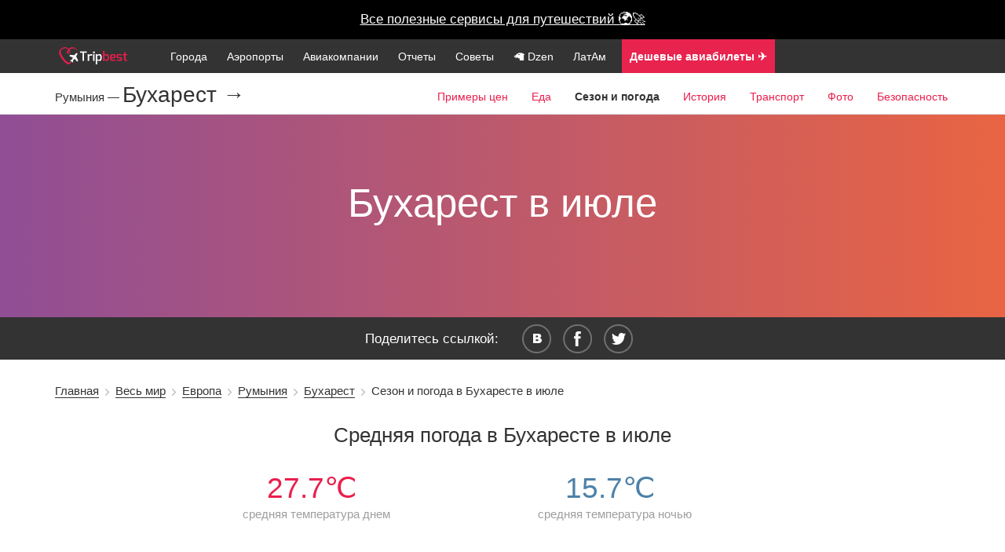

--- FILE ---
content_type: text/html; charset=UTF-8
request_url: https://www.tripbest.ru/world/europe/romania/bucharest/weather-in-july_buh.php
body_size: 16973
content:

<!--

-->

<!DOCTYPE html>
<html lang="en">

    <head>
        <meta charset="utf-8">
        <meta http-equiv="X-UA-Compatible" content="IE=edge">


        <meta name="apple-itunes-app" content="app-id=1317534997">

        <meta name="viewport" content="width=device-width, initial-scale=1">
            <title>Погода и особенности сезона в Бухаресте в июле</title>
    <meta name="description" content="Погода и особенности сезона (высокий или низкий и такие как влажность, сухость, дождливость), советы что из одежды надеть, время заката и рассвета и взять с собой при поездке в Бухаресте в июле">
    <meta name="keywords" content="сезон июль в Бухаресте, погода июль Бухарест, Бухарест погода, высокий ли сезон в Бухаресте в июле, туристический сезон, климат Бухареста июле, закат, рассвет, низкий сезон, сезон шопинга и сезон дождей в Бухаресте">
    <meta property="og:title" content="Погода и особенности сезона в Бухаресте в июле"/>
    <meta property="og:site_name" content="Путешествия по миру с www.tripbest.ru"/>
    <meta property="og:description" content="Погода и особенности сезона (высокий или низкий и такие как влажность, сухость, дождливость), советы что из одежды надеть, время заката и рассвета и взять с собой при поездке в Бухаресте в июле" />
    <meta property="og:type" content="website" />
    <meta property="og:image" content="/img/backgrounds/bucharest.jpg" />
    <meta property="og:url" content="http://www.tripbest.ru/world/europe/romania/bucharest/weather-in-july_buh.php" />

    <meta name="twitter:card" content="summary_large_image" />
    <meta name="twitter:description" content="Страны и города, аэропорты и авиакомпании, планирование отдыха и бюджета путешествий." />
    <meta name="twitter:title" content="Честно про путешествия" />
    <meta name="twitter:image" content="http://www.tripbest.ru/img/main1.jpg" />

            <link rel="dns-prefetch" href="//ajax.googleapis.com">
        <!--<meta name="viewport" content="width=device-width, initial-scale=1">-->
    <meta name="author" content="Путешествия по миру с www.tripbest.ru">
    <link rel="canonical" href="http://www.tripbest.ru/world/europe/romania/bucharest/weather-in-july_buh.php" />
    <link rel="shortcut icon" href="/favicon.ico" type="image/x-icon">
    <link rel="icon" href="/favicon.ico" type="image/x-icon">
        <!-- Yandex.Metrika counter --><script type="text/javascript"> (function (d, w, c) { (w[c] = w[c] || []).push(function() { try { w.yaCounter27211718 = new Ya.Metrika({ id:27211718, clickmap:true, trackLinks:true, accurateTrackBounce:true, webvisor:true }); } catch(e) { } }); var n = d.getElementsByTagName("script")[0], s = d.createElement("script"), f = function () { n.parentNode.insertBefore(s, n); }; s.type = "text/javascript"; s.async = true; s.src = "https://mc.yandex.ru/metrika/watch.js"; if (w.opera == "[object Opera]") { d.addEventListener("DOMContentLoaded", f, false); } else { f(); } })(document, window, "yandex_metrika_callbacks");</script><noscript><div><img src="https://mc.yandex.ru/watch/27211718" style="position:absolute; left:-9999px;" alt="" /></div></noscript><!-- /Yandex.Metrika counter -->
    	<script>
        (function(i,s,o,g,r,a,m){i['GoogleAnalyticsObject']=r;i[r]=i[r]||function(){
            (i[r].q=i[r].q||[]).push(arguments)},i[r].l=1*new Date();a=s.createElement(o),
            m=s.getElementsByTagName(o)[0];a.async=1;a.src=g;m.parentNode.insertBefore(a,m)
        })(window,document,'script','//www.google-analytics.com/analytics.js','ga');
        ga('create', 'UA-11263159-10', 'auto');
        ga('send', 'pageview');
        setTimeout("ga('send', 'event', 'Non-Bounce', '20_seconds')", 20000);
    </script>
	        <link rel="stylesheet" type="text/css" href="/css/min/full-a8683ba4bb.min.css" />

<link rel="stylesheet" href="/css/lightbox.min.css?v2">


    <style>
        @font-face {
            font-family: 'Metronic';
            src: url("/css/font/metronic_pro_regular.otf");
            font-weight: 400;
        }
        @font-face {
            font-family: 'Metronic';
            src: url("/css/font/metronic_pro_light.otf");
            font-weight: 300;
        }
        @font-face {
            font-family: 'Metronic';
            src: url("/css/font/metronic_pro_semibold.otf");
            font-weight: 600;
        }

        body {
            font-family: 'Metronic', sans-serif;
        }

        html {
            text-rendering: optimizeLegibility !important;
            -webkit-font-smoothing: antialiased !important;
        }
    </style>

    <style>

        @media only screen and (max-width: 700px) {
            .review .swp-gallery a {
                width: 90% !important;
            }
        }

        #new-citynav {
            margin-top: -1px;
        }
        .menu-new, .menu-new li {
            padding-left: 0;
        }
        .menu-new li.menu-logo a {
            padding: 0 20px 0 0;
        }
        .mn-icon img {
            top: -5px;
            position: relative;
        }
        .mn-icon a span {
            font-size: 0.8em;
            display: none;
        }

        .menu-nav {
            position: relative;
        }
        .mn-icon-youtube, .mn-icon-insta {
            position: absolute;
            right: 0;
            top: 5px;
        }
        .mn-icon-insta {
            right: 35px;
        }
        @media only screen and (max-width: 767px) {
            .mn-icon a span {
                display: inline;
            }
            .mn-icon-youtube, .mn-icon-insta {
                position: relative;
                top: 0;
                right: 0;
            }
            .mn-icon img {
                top: -3px;
            }
        }

        .md-centered {
            text-align: center;
        }
        .md-right {
            text-align: right;
        }
        .md-left {
            text-align: left;
        }
        .counter {
            text-align: center;
            font-size: 2.2em;
            color: #ea1e4b;
        }
        .counter-desc {
            text-align: center;
            margin: 0 0 2em 0;
            color: #9e9e9e;
            font-size: 0.9em;
        }
        .counter-in-desc {
            position: absolute;
            color: #9e9e9e;
            font-size: 0.5em;
            font-weight: 300;
        }
        #city-pattern, .bg-pattern {
            background-color: rgba(231, 233, 237, 0.4);
            border-radius: 8px;
        }
        .min-link-app:hover a {
            text-decoration: underline;
            color: #fff !important;
        }
        .min-link-app:hover li  {
            color: #fff !important;
        }
        .min-link-app {
            background: #e8234e;
        }

        .min-link-useful span {
            font-size: 1.1em !important;
            /*margin-top: -3px;*/
            /*position: relative;*/
            /*top: -3px;*/
            display: inline !important;
        }
        .min-link-useful {
            margin-left: 5px;
        }
    </style>
</head>
<body>

    <style>
        .vacation-finder {
            background: black !important;
            height: 50px;
        }
        .vacation-finder a {
            color: #fff;
            background: black !important;
            line-height: 50px;
            height: 50px;
        }
    </style>


    <div class="vacation-finder"><a target="_blank" class="vacation-finder-link" href="/useful/">Все полезные сервисы для путешествий 🌍🚀</a>

<!---->
<!--<div class="vacation-finder"><a target="_blank" class="vacation-finder-link" href="https://destralegal.tp.st/d6HpWtYC">&hearts; Ваш личный онлайн-юрист, чтобы вернуть деньги &hearts;</a>-->


<!--    <div class="vacation-finder"><a target="_blank" class="vacation-finder-link" href="https://cherehapa.tp.st/9eYkm1Do">&hearts; Самая дешевая страховка для путешествий &hearts;</a>-->
<!--        <div class="vacation-desc">Натуральные камни, серебро/золото</div>-->
<!--        <span id="vacation-close">X</span>-->
    </div>

<div class="main-menu-new">
    <div class="container menu-nav">
        <ul class="menu-new">
            <li class="prehamburger">
                <div class="hamburger">
                    <span class="hamburger__top-bun"></span>
                    <span class="hamburger__bottom-bun"></span>
                </div>
            </li>
            <li class="menu-logo">
                                <a href="/"><img height="22" src="/img/logo.png" alt="Сайт о путешествиях"></a>
                            </li>
            <li class="mn-link"><a href="/world/">Города</a></li>
            <li class="mn-link"><a href="/airports/">Аэропорты</a></li>
            <li class="mn-link"><a href="/airlines/">Авиакомпании</a></li>
            <li class="mn-link"><a href="/travel-stories/">Отчеты</a></li>
            <li class="mn-link"><a href="/how-to-self-travel/">Советы</a></li>
            <li class="mn-link"><a target="_blank" href="https://dzen.ru/turnpointhistory">🦙  Dzen</a></li>
            <li class="mn-link"><a href="/latam/">ЛатАм</a></li>
            <li class="mn-link min-link-useful  min-link-app"><a target="_blank" href="https://aviasales.tp.st/Cxe00NBa"><b>Дешевые авиабилеты ✈️</b></a></li>
            <li class="mn-link min-link-useful  min-link-app" style="background: #1F49F1"><a target="_blank" href="/useful/"><b>Экономить️ на путешествиях</b></a></li>
            

                                  
                    </ul>
    </div>
</div>







<div class="wrapper">
<header>


<div id="top-fixed">
    <div id="header-wrap">

        <div id="cd-nav-wrap">
            <div id="logo">
                <a href="/"><img width="170" height="43" src="/img/logo.png" alt="Сайт о путешествиях" /></a>            </div>
        <div id="cd-nav">
            
            <div id="totop">Наверх</div>
            <div id="pre-main-menu" class="">
                <div id="main-menu" class="open-overlay">
                    <div class="toggle">
                        <span>Меню</span>
                        <div class="a"></div>
                        <div class="b"></div>
                        <div class="c"></div>
                    </div>
                </div>
            </div>
        </div>
        </div>
            </div>

</div>
<div id="cont"></div>
    
        <style>
            .topbg, .topbgInner {
                color: #333;
            }
            .topbg h1, .topbgInner h1 {
                font-size: 3em;
                font-weight: 300;
                margin: 1.5em 0 1em;
            }
            .new-citynav-menu-item .current {
                font-weight: bold;
            }
            .season-color {
                background: #e96443;  /* fallback for old browsers */
                background: -webkit-linear-gradient(to right, #904e95, #e96443);  /* Chrome 10-25, Safari 5.1-6 */
                background: linear-gradient(to right, #904e95, #e96443); /* W3C, IE 10+/ Edge, Firefox 16+, Chrome 26+, Opera 12+, Safari 7+ */


            }
            .topbgInner h1 {
                margin: 0;
                color: #fff;
                padding: 2.2em 0;
            }
            @media only screen and (max-width: 767px)
            {
                .top-bg-text {
                    margin-top: -2.2em;
                }
            }
        </style>
            <style>
        .new-citynav-menu-item {
            background: #fff; color: #ea1e4b; padding: 0 3px;font-size:1.1em;
        }
        .new-citynav-menu-item a {
            color: #ea1e4b !important;
        }
        .new-citynav-title-country {
            font-size: 15px !important;
            margin-top: 15px !important;
        }
        @media only screen and (max-width: 700px) {
            .new-citynav-title-country {
                margin-top: 0px !important;
            }
        }
    </style>
    <nav id="new-citynav" class="js no-touch svg no-ie7 no-ie8 css-sticky sticky absolute-sticky">
        <div class="new-citynav-wrapper">

            <div class="new-citynav-background"></div>

            <div class="container">
                <div class="new-citynav-content">

                    <div class="new-citynav-title new-citynav-title-country">
                        <a href="http://www.tripbest.ru/./world/europe/romania/" class="new-citynav-title-logo">Румыния&nbsp;&mdash;&nbsp;</a>
                    </div>


                    <div class="new-citynav-title">
                        <a href="http://www.tripbest.ru/./world/europe/romania/bucharest/" class="new-citynav-title-logo">Бухарест &rarr;</a>
                    </div>


                    <div class="new-citynav-menu">
                        <a href="#new-citynav-menustate" class="new-citynav-mens-anchor new-citynav-mens-anchor-open" id="new-citynav-menustate-open">
                            <span class="new-citynav-mens-anchor-label">Открыть меню</span>
                        </a>
                        <a href="#" class="new-citynav-mens-anchor new-citynav-mens-anchor-close" id="new-citynav-menustate-close">
                            <span class="new-citynav-mens-anchor-label">Закрыть меню</span>
                        </a>

                        <div class="new-citynav-menu-tray menu-tray-float">
                            <ul class="new-citynav-menu-items">


                                
                                    <li class="new-citynav-menu-item">
                                                                                    <a href="http://www.tripbest.ru/./world/europe/romania/bucharest/prices_buh.php" class="new-citynav-menu-link">Примеры цен</a>
                                                                            </li>

                                
                                    <li class="new-citynav-menu-item">
                                                                                    <a href="http://www.tripbest.ru/./world/europe/romania/bucharest/food-prices_buh.php" class="new-citynav-menu-link">Еда</a>
                                                                            </li>

                                
                                    <li class="new-citynav-menu-item">
                                                                                    <span class="new-citynav-menu-link current">Сезон и погода</span>
                                                                            </li>

                                
                                    <li class="new-citynav-menu-item">
                                                                                    <a href="http://www.tripbest.ru/./world/europe/romania/bucharest/history_buh.php" class="new-citynav-menu-link">История</a>
                                                                            </li>

                                
                                    <li class="new-citynav-menu-item">
                                                                                    <a href="http://www.tripbest.ru/./world/europe/romania/bucharest/transport_buh.php" class="new-citynav-menu-link">Транспорт</a>
                                                                            </li>

                                
                                    <li class="new-citynav-menu-item">
                                                                                    <a href="http://www.tripbest.ru/./world/europe/romania/bucharest/photos_buh.php" class="new-citynav-menu-link">Фото</a>
                                                                            </li>

                                
                                    <li class="new-citynav-menu-item">
                                                                                    <a href="http://www.tripbest.ru/./world/europe/romania/bucharest/safeness_buh.php" class="new-citynav-menu-link">Безопасность</a>
                                                                            </li>

                                
                            </ul>
                        </div>

                        <div class="new-citynav-actions new-citynav-actions-center">
                            <div class="new-citynav-action new-citynav-action-mens" aria-hidden="true">
                                <label for="new-citynav-menustate" class="new-citynav-mens">
                                    <span class="new-citynav-mens-chevron"></span>
                                </label>
                            </div>
                                                    </div>

                    </div>
                </div>
            </div>
        </div>
    </nav>
    
        <div class="topbgInner season-color">
        <div class="top-bg-text">
            <h1>Бухарест в июле</h1>
                        </div>
        </div>
        <script language="javascript" src="/js/Chart.min.js"></script>
        </header>
        <div id="social-new">
    <div id="socialTitle">Поделитесь ссылкой:</div>

    <ul class="share">
        <li><a id="vk" rel="nofollow" title="Поделиться во вконтакте" onclick="Share.vkontakte('http://www.tripbest.ru/world/europe/romania/bucharest/weather-in-july_buh.php','Бухарест в июле &mdash; погода по месяцам и сезоны, когда лучше ехать в Бухаресте | #tripbest','http://www.tripbest.ru/img/main1.jpg','Например, температура вечером в июле &mdash; bucharest')">&nbsp;</a></li>
        <li><a id="fb" rel="nofollow" title="Поделиться в фейсбуке" onclick="Share.facebook('http://www.tripbest.ru/world/europe/romania/bucharest/weather-in-july_buh.php','Бухарест в июле &mdash; погода по месяцам и сезоны, когда лучше ехать в Бухаресте | #tripbest','http://www.tripbest.ru/img/main1.jpg','Например, температура вечером в июле &mdash; bucharest')">&nbsp;</a></li>
        <li><a id="tw" rel="nofollow" title="Поделиться в твитере" onclick="Share.twitter('http://www.tripbest.ru/world/europe/romania/bucharest/weather-in-july_buh.php','Бухарест в июле &mdash; погода по месяцам и сезоны, когда лучше ехать в Бухаресте | #tripbest','http://www.tripbest.ru/img/main1.jpg','Например, температура вечером в июле &mdash; bucharest')">&nbsp;</a></li>
    </ul>
    <div class="clear"></div>

</div>
<style>
    #social-new {
        position: relative;
        text-align: center;
        background: #333333;
        width: 100%;
        padding: 0.5em 0;
        font-weight: 300;
        color: #fff;
    }
</style>        <div id="breadcrumbs" class="breadcrumbs">
            <div class="container">
                <div id="crumbs" xmlns:v="http://rdf.data-vocabulary.org/#"><span typeof="v:Breadcrumb"><a rel="v:url" property="v:title" href="http://www.tripbest.ru/">Главная</a></span>&nbsp;&nbsp;<img src="/img/breadcrumbSep.png" width="5px" height="9px" alt=""/>&nbsp;&nbsp;<span typeof="v:Breadcrumb"><a rel="v:url" property="v:title" href="http://www.tripbest.ru/./world/" title="Просмотреть все записи в рубрике &laquo;Весь мир&raquo;">Весь мир</a></span>&nbsp;&nbsp;<img src="/img/breadcrumbSep.png" width="5px" height="9px" alt=""/>&nbsp;&nbsp;<span typeof="v:Breadcrumb"><a rel="v:url" property="v:title" href="http://www.tripbest.ru/./world/europe/" title="Просмотреть все записи в рубрике &laquo;Европа&raquo;">Европа</a></span>&nbsp;&nbsp;<img src="/img/breadcrumbSep.png" width="5px" height="9px" alt=""/>&nbsp;&nbsp;<span typeof="v:Breadcrumb"><a rel="v:url" property="v:title" href="http://www.tripbest.ru/./world/europe/romania/" title="Просмотреть все записи в рубрике &laquo;Румыния&raquo;">Румыния</a></span>&nbsp;&nbsp;<img src="/img/breadcrumbSep.png" width="5px" height="9px" alt=""/>&nbsp;&nbsp;<span typeof="v:Breadcrumb"><a rel="v:url" property="v:title" href="http://www.tripbest.ru/./world/europe/romania/bucharest/" title="Просмотреть все записи в рубрике &laquo;Бухарест&raquo;">Бухарест</a></span>&nbsp;&nbsp;<img src="/img/breadcrumbSep.png" width="5px" height="9px" alt=""/>&nbsp;&nbsp;<span class="current">Сезон и погода в Бухаресте в июле</span></div>            </div>
        </div>

        <div id="breadcrumbs" class="breadcrumbs-mobile">
            <div class="container">
                <a href="http://www.tripbest.ru/./world/europe/romania/bucharest/">&larr; Бухарест</a>            </div>
        </div>


        <div class="container">


            <div class="row">
                <div class="content-title">
                    <h2>Средняя погода  в  Бухаресте в июле</h2>
                    <div>

                        <div class="col-md-12">
                            <div class="col-sm-2"></div>
                            <div class="col-sm-3">
                                <div class="counter"><span>27.7&#8451;</span>&nbsp;</div>
                                <div class="counter-desc">средняя температура днем</div>
                            </div>
                            <div class="col-sm-1"></div>
                            <div class="col-sm-3">
                                <div class="counter" style="color: #4c81a9"><span>15.7&#8451;</span>&nbsp;</div>
                                <div class="counter-desc">средняя температура ночью</div>
                            </div>
                            <div class="col-sm-2"></div>

                        </div>

                                        </div>
                </div>
            </div>

            <div class="row">



                    <div class="col-md-4 weather-daily-widget">
                        


                        
                    </div>

            </div>


            
                                <script>
                    var data = {
                        labels: ["январь", "февраль", "март", "апрель", "май", "июнь",
                            "июль", "август", "сентябрь", "октябрь", "ноябрь", "декабрь"],
                        datasets: [
                            {
                                label: "Средняя погода днем",
                                fillColor: "rgba(247, 219, 225, 0.25)",
                                strokeColor: "#e8234e",
                                pointColor: "#e8234e",
                                pointStrokeColor: "#fff",
                                pointHighlightFill: "#e8234e",
                                pointHighlightStroke: "rgba(220,220,220,1)",
                                data: [-1.2, 9.1, 9.7, 16.7, 18.5, 23.3, 27.7, 26.5, 22.2, 13, 10.5, 5.9]
                            },
                            {
                                label: "Средняя погода ночью",
                                fillColor: "rgb(137, 192, 234)",
                                strokeColor: "rgb(76, 129, 169)",
                                pointColor: "rgb(76, 129, 169)",
                                pointStrokeColor: "#4c81a9",
                                pointHighlightFill: "#4c81a9",
                                pointHighlightStroke: "rgba(220,220,220,1)",
                                data: [-8, 1, 1.7, 6.3, 8.8, 12.8, 15.7, 15.1, 12.5, 5.7, 1.8, -1]
                            },
                        ]
                    };


                </script>



                            <style>
                    .weather-text p {
                        margin: 0 0 20px 0;
                    }
                </style>
                <div class="row">
                    <br/>
                    <div class="content-title" id="weather-by-months">
                        <h3>О погоде в июле словами</h3>
                    </div>
                    <div class="weather-text"><p>Июль&nbsp;&#151; один из&nbsp;самых теплых и&nbsp;солнечных месяцев для посещения Бухареста, столицы Румынии. В&nbsp;это время года средняя температура составляет около 28-30 градусов Цельсия, но&nbsp;могут быть и&nbsp;периоды, когда термометры поднимаются выше 35&nbsp;градусов. </p>
<p>Осадки в&nbsp;июле достаточно редки, а&nbsp;дожди обычно кратковременные и&nbsp;непредсказуемые. Поэтому рекомендуется носить с&nbsp;собой зонтик или дождевую куртку на&nbsp;случай внезапного ливня. </p>
<p>Когда выбираете, что надеть при посещении Бухареста в&nbsp;июле, предпочтите легкую, летнюю одежду из&nbsp;натуральных материалов, таких как хлопок или лен. Вам также понадобятся солнцезащитные очки, шляпа и&nbsp;крем с&nbsp;высоким уровнем защиты от&nbsp;солнца, так как летнее солнце может быть очень ярким и&nbsp;интенсивным. </p>
<p>Если вы&nbsp;хотите насладиться природными достопримечательностями в&nbsp;Бухаресте в&nbsp;июле, то&nbsp;вам стоит посетить близлежащий парк &laquo;Цисмигиу&raquo;. Это крупнейший парк в&nbsp;городе, где можно прогуляться по&nbsp;живописным аллеям, насладиться тенистыми уголками или даже прокатиться на&nbsp;лодке по&nbsp;озеру. Также стоит отметить, что Бухарест является культурным и&nbsp;историческим центром Румынии, и&nbsp;в&nbsp;июле вы&nbsp;сможете посетить ряд фестивалей, музеев и&nbsp;других культурных мероприятий.</p>
<p>Таким образом, июль&nbsp;&#151; прекрасный месяц для посещения Бухареста в&nbsp;Румынии. Солнечная погода и&nbsp;теплые температуры создают идеальную атмосферу для отдыха и&nbsp;изучения города, а&nbsp;природа озер и&nbsp;парков добавляет красоты в&nbsp;этот летний месяц.
</p></div>
                    <br/><br/>
                </div>
            

                                
            <h4 style="text-align: left">Погода за год</h4>
            <hr/>
                            <div style="margin-bottom: 5px;">
                    <a target="_blank" href="/world/europe/romania/bucharest/weather-in-january_buh.php">Бухарест в январе</a>
                </div>
                            <div style="margin-bottom: 5px;">
                    <a target="_blank" href="/world/europe/romania/bucharest/weather-in-february_buh.php">Бухарест в феврале</a>
                </div>
                            <div style="margin-bottom: 5px;">
                    <a target="_blank" href="/world/europe/romania/bucharest/weather-in-march_buh.php">Бухарест в марте</a>
                </div>
                            <div style="margin-bottom: 5px;">
                    <a target="_blank" href="/world/europe/romania/bucharest/weather-in-april_buh.php">Бухарест в апреле</a>
                </div>
                            <div style="margin-bottom: 5px;">
                    <a target="_blank" href="/world/europe/romania/bucharest/weather-in-may_buh.php">Бухарест в мае</a>
                </div>
                            <div style="margin-bottom: 5px;">
                    <a target="_blank" href="/world/europe/romania/bucharest/weather-in-june_buh.php">Бухарест в июне</a>
                </div>
                            <div style="margin-bottom: 5px;">
                    <a target="_blank" href="/world/europe/romania/bucharest/weather-in-august_buh.php">Бухарест в августе</a>
                </div>
                            <div style="margin-bottom: 5px;">
                    <a target="_blank" href="/world/europe/romania/bucharest/weather-in-september_buh.php">Бухарест в сентябре</a>
                </div>
                            <div style="margin-bottom: 5px;">
                    <a target="_blank" href="/world/europe/romania/bucharest/weather-in-october_buh.php">Бухарест в октябре</a>
                </div>
                            <div style="margin-bottom: 5px;">
                    <a target="_blank" href="/world/europe/romania/bucharest/weather-in-november_buh.php">Бухарест в ноябре</a>
                </div>
                            <div style="margin-bottom: 5px;">
                    <a target="_blank" href="/world/europe/romania/bucharest/weather-in-december_buh.php">Бухарест в декабре</a>
                </div>
            

                <br/><br/>
                <div id="pageDescription">Здесь вы можете ознакомиться с <b>погодой и сезонами в Бухаресте</b> в июле: что взять с собой, как провести время, высокий или низкий сезон.</div>

            <br/><br/>
            <h4 style="text-align: left">Про Бухарест в целом</h4>
            <hr/>
            
    <div class="top-level-menu">
        <ul>
                        <li class="top-menu-item"><a href="http://www.tripbest.ru/./world/europe/romania/bucharest/">О Бухаресте</a></li>
                                        <li class="top-menu-item"><a href="http://www.tripbest.ru/./world/europe/romania/bucharest/prices_buh.php">Примеры цен</a></li>
                            <li class="top-menu-item"><a href="http://www.tripbest.ru/./world/europe/romania/bucharest/season_buh.php">Сезон и погода</a></li>
                            <li class="top-menu-item"><a href="http://www.tripbest.ru/./world/europe/romania/bucharest/transport_buh.php">Транспорт</a></li>
                            <li class="top-menu-item"><a href="http://www.tripbest.ru/./world/europe/romania/bucharest/photos_buh.php">Фото</a></li>
                            <li class="top-menu-item"><a href="http://www.tripbest.ru/./world/europe/romania/bucharest/safeness_buh.php">Безопасность</a></li>
                    </ul></div>
            <br/>
                    <div class="backlink"><a href="http://www.tripbest.ru/./world/europe/romania/bucharest/">Путеводитель по Бухаресту</a></div>
                    <div id="bottomMenu"><ul>

                            <li><a href="http://www.tripbest.ru/./world/europe/romania/bucharest/prices_buh.php">Примеры цен</a></li>
                            <li><a href="http://www.tripbest.ru/./world/europe/romania/bucharest/transport_buh.php">Транспорт</a></li>
                            <li><a href="http://www.tripbest.ru/./world/europe/romania/bucharest/photos_buh.php">Фотогалерея</a></li>
                            <li><a href="http://www.tripbest.ru/./world/europe/romania/bucharest/safeness_buh.php">Безопасность</a></li>
                    </ul></div>

            </div>

        </div>






<!--[if lt IE 9]>
<script src="//cdnjs.cloudflare.com/ajax/libs/html5shiv/3.7.2/html5shiv.min.js"></script>
<![endif]-->
<!-- Core CSS file -->
<link rel="stylesheet" href="/css/min/swp.min.css">
<style>
    .pswp__caption__center {
        text-align: center;
        max-width: 900px;
    }
</style>
<script src="/js/photoswipe.js"></script>
<script src="/js/photoswipe-ui-default.js"></script>

<div id="gallery" class="pswp" tabindex="-1" role="dialog" aria-hidden="true">
    <div class="pswp__bg"></div>

    <div class="pswp__scroll-wrap">
        <div class="pswp__container">
            <div class="pswp__item"></div>
            <div class="pswp__item"></div>
            <div class="pswp__item"></div>
        </div>
        <div class="pswp__ui pswp__ui--hidden">
            <div class="pswp__top-bar">
                <div class="pswp__counter"></div>
                <button class="pswp__button pswp__button--close" title="Закрыть (Esc)"></button>
                <button class="pswp__button pswp__button--share" title="Поделиться"></button>
                <button class="pswp__button pswp__button--fs" title="Полный экран"></button>
                <button class="pswp__button pswp__button--zoom" title="Приблизить/отдалить"></button>
                <div class="pswp__preloader">
                    <div class="pswp__preloader__icn">
                        <div class="pswp__preloader__cut">
                            <div class="pswp__preloader__donut"></div>
                        </div>
                    </div>
                </div>
            </div>
            <div class="pswp__loading-indicator"><div class="pswp__loading-indicator__line"></div></div>
            <button class="pswp__button pswp__button--arrow--left" title="Предыдущее (стрелка влево)"></button>
            <button class="pswp__button pswp__button--arrow--right" title="Следующее (стрелка вправо)"></button>
            <div class="pswp__caption">
                <div class="pswp__caption__center">
                </div>
            </div>
        </div>
    </div>
</div>
<script src="/js/swp.js"></script>

        </div>
    
</div>



    <footer id="footer" class="content-block-nopad">
        <div class="container footer-1-1">
            <div class="row">

                <div class="col-md-8 col-sm-8 col-xs-12">
                    <div class="row">
                        <div class="col-md-5 col-sm-6 col-xs-12 footer-links-wrap">
                            <div class="footer-links-title">
                                Гид по миру<hr>
                            </div>

                            <div class="footer-links-list-wrap">
                                <ul class="footer-links-list">
                                    <li><a href="/world/"><span>Весь мир</span></a></li>
                                    <li><a href="/world/europe/"><span>Европа</span></a></li>
                                    <li><a href="/world/asia/"><span>Азия</span></a></li>
                                    <li><a href="/world/middle-east/"><span>Ближний Восток</span></a></li>
                                </ul>
                            </div>
                        </div>
                        <div class="col-md-5 col-sm-6 col-xs-12 footer-links-wrap">
                            <div class="footer-links-title">
                                Справочник<hr>
                            </div>
                            <div class="footer-links-list-wrap">
                                <ul class="footer-links-list">
                                    <li><a href="/airports/"><span>Аэропорты мира</span></a></li>
                                    <li><a href="/travel-stories/my-first-self-travel-experience.php"><span>Как начать?</span></a></li>
                                    <li><a href="/travel-stories/"><span>Отчеты о поездках</span></a></li>
                                    <li><a href="/how-to-self-travel/"><b><span>Как путешествовать?</span></b></a></li>
                                </ul>
                            </div>
                        </div>
                    </div>
                </div>

                <div class="col-md-4 col-sm-4 col-xs-12">

                    <div class="footer-share-title">
                        <a style="color: #fff;" href="/useful/" target="_blank" rel="nofollow"><b>Экономьте на путешествиях</b></a>
                    </div>
                    <div class="footer-share-title">
                        <a style="color: #fff;" target="_blank" href="https://tripbest.me">tripbest.me</a>
                    </div>

                    <br/>
                    <div class="footer-share-title">
                        <a style="color: #fff;" target="_blank" href="https://dzen.ru/turnpointhistory">Подпишитесь на наш новый проект <b>в Дзене!</b></a>
                    </div>

                    

                      
                    <br/><br/>

                    <div>Есть вопросы? &mdash; <a style="color: #fff;" href="mailto:adv@tripbest.ru" target="_blank">adv@tripbest.ru</a></div>

                    <div id="logogray"><img src="/img/main/logo_gray.png" width="160" height="40" /></div>
                </div>

            </div><!-- /.row -->
            <div class="row">

                <div id="copyright">2014 &mdash; 2026 &copy; www.tripbest.ru &mdash; путешествия, <a href="http://www.tripbest.ru">гид по городам</a><br/>
                    90% ответов для 90% туристов</div>
            </div>
        </div>
    </footer>




<script src="/js/bcp/jquery.min.js"></script>

<script src="/js/jquery.unveil.js"></script>
<script src="/js/main.js"></script>

<script src="/js/lightbox.min.js"></script>



</footer>





    <script src="/js/jquery.autocomplete.min.js"></script>


        <script>
        $(function() {

            $(".new-citynav-actions").click(function() {

                $("#new-citynav").toggleClass("openTray");

            });

            $(".price-example-photos-link").click(function(){

                var $this = $(this);

                $this.parents(".row").next().find(".hidden-reviews").toggle();

                var text = $this.find("span").text();
                if(text == "Показать отзывы") {
                    text = "Скрыть отзывы";
                    ga('send', 'event', 'Reviews', 'Show-review-food');
                }
                else
                    text = "Показать отзывы";
                $this.find("span").text(text);

            });

            $("#city-autocomplete-form").submit(function(){

                var citycode = $("#city-autocomplete-code").val();
                var cityname = $("#city-autocomplete").val();

                                ga('send', 'event', 'Autocomplete', cityname);
                
                $.ajax({
                    url: "/api/",
                    data: "action=getCityLinkByCode&cityCode="+citycode+"&cityName="+cityname
                }).done(function(e) {

                    if(e.success == 1) {
                        if (!e.link.trim()) {

                            $("#city-autocomplete").val(e.name).addClass("city-autocomplete-error");
                            $("#city-autocomplete-code").val(e.code);

                        }
                        else {
                            window.location.replace(e.link);
                        }

                    }
                    else {
                        console.log('not yeap');
                    }

                });

                return false;
            });

            var countries = [
                                { value: 'Абу-Даби', data: 'AUH' },
                                { value: 'Агадир', data: 'AGA' },
                                { value: 'Агра', data: 'AGR' },
                                { value: 'Адана', data: 'ADA' },
                                { value: 'Аддис-Абеба', data: 'ADD' },
                                { value: 'Аделаида', data: 'ADL' },
                                { value: 'Айя-Напа', data: 'CY1' },
                                { value: 'Алания', data: 'GZP' },
                                { value: 'Аликанте', data: 'ALC' },
                                { value: 'Алматы', data: 'ALA' },
                                { value: 'Амман', data: 'AMM' },
                                { value: 'Амстердам', data: 'AMS' },
                                { value: 'Андорра-ла-Велья', data: 'ALV' },
                                { value: 'Анталия', data: 'AYT' },
                                { value: 'Антананариву', data: 'TNR' },
                                { value: 'Антверпен', data: 'ANR' },
                                { value: 'Астана', data: 'TSE' },
                                { value: 'Асунсьон', data: 'ASU' },
                                { value: 'Афины', data: 'ATH' },
                                { value: 'Ахмадабад', data: 'AMD' },
                                { value: 'Ашхабад', data: 'ASB' },
                                { value: 'Баган', data: 'BPE' },
                                { value: 'Баку', data: 'BAK' },
                                { value: 'Бали', data: 'ID1' },
                                { value: 'Бангалор', data: 'BLR' },
                                { value: 'Бангкок', data: 'BKK' },
                                { value: 'Бандар-Сери-Бегаван', data: 'BWN' },
                                { value: 'Бари', data: 'BRI' },
                                { value: 'Барранкилья', data: 'BAQ' },
                                { value: 'Барселона', data: 'BCN' },
                                { value: 'Батуми', data: 'BUS' },
                                { value: 'Бейрут', data: 'BEY' },
                                { value: 'Белград', data: 'BEG' },
                                { value: 'Белиз Сити', data: 'BZE' },
                                { value: 'Белу-Оризонти', data: 'BHZ' },
                                { value: 'Берген', data: 'BGO' },
                                { value: 'Берлин', data: 'BER' },
                                { value: 'Берн', data: 'BRN' },
                                { value: 'Бильбао', data: 'BIO' },
                                { value: 'Бишкек', data: 'FRU' },
                                { value: 'Богота', data: 'BOG' },
                                { value: 'Болонья', data: 'BLQ' },
                                { value: 'Боракай', data: 'MPH' },
                                { value: 'Бордо', data: 'BOD' },
                                { value: 'Бостон', data: 'BOS' },
                                { value: 'Бразилиа', data: 'BSB' },
                                { value: 'Братислава', data: 'BTS' },
                                { value: 'Брашов', data: 'XHV' },
                                { value: 'Брест', data: 'BQT' },
                                { value: 'Бриджтаун', data: 'BGI' },
                                { value: 'Брисбен', data: 'BNE' },
                                { value: 'Брно', data: 'BRQ' },
                                { value: 'Брюгге', data: 'BE1' },
                                { value: 'Брюгге', data: 'BRG' },
                                { value: 'Брюссель', data: 'BRU' },
                                { value: 'Будапешт', data: 'BUD' },
                                { value: 'Будва', data: 'ME1' },
                                { value: 'Букараманга', data: 'BGA' },
                                { value: 'Бургас', data: 'BOJ' },
                                { value: 'Бурса', data: 'YEI' },
                                { value: 'Бухарест', data: 'BUH' },
                                { value: 'Буэнос-Айрес', data: 'BUE' },
                                { value: 'Бхопал', data: 'BHO' },
                                { value: 'Валенсия', data: 'ES1' },
                                { value: 'Валлетта', data: 'MLA' },
                                { value: 'Вальядолид', data: 'VLL' },
                                { value: 'Ванкувер', data: 'YVR' },
                                { value: 'Варадеро', data: 'VRA' },
                                { value: 'Варанаси', data: 'VNS' },
                                { value: 'Варна', data: 'VAR' },
                                { value: 'Варшава', data: 'WAW' },
                                { value: 'Вашингтон', data: 'WAS' },
                                { value: 'Веллингтон', data: 'WLG' },
                                { value: 'Вена', data: 'VIE' },
                                { value: 'Венеция', data: 'VCE' },
                                { value: 'Верона', data: 'VRN' },
                                { value: 'Виктория', data: 'SC1' },
                                { value: 'Виктория', data: 'YYJ' },
                                { value: 'Виктория', data: 'GD2' },
                                { value: 'Вильнюс', data: 'VNO' },
                                { value: 'Виндзор', data: 'YQG' },
                                { value: 'Виннипег', data: 'YWG' },
                                { value: 'Витебск', data: 'VTJ' },
                                { value: 'Витебск', data: 'VTB' },
                                { value: 'Вроцлав', data: 'WRO' },
                                { value: 'Вунгтау', data: 'VTG' },
                                { value: 'Вьентьян', data: 'VTE' },
                                { value: 'Гаага', data: 'HAG' },
                                { value: 'Гавайи (Гонолулу)', data: 'HNL' },
                                { value: 'Гавана', data: 'UPB' },
                                { value: 'Гавр', data: 'LEH' },
                                { value: 'Галифакс', data: 'YHZ' },
                                { value: 'Гамбург', data: 'HAM' },
                                { value: 'Гамильтон', data: 'YHM' },
                                { value: 'Гамильтон', data: 'HLZ' },
                                { value: 'Ганновер', data: 'HAJ' },
                                { value: 'Гвадалахара', data: 'GDL' },
                                { value: 'Гватемала-Сити', data: 'GUA' },
                                { value: 'Гданьск', data: 'GDN' },
                                { value: 'Генуя', data: 'GOA' },
                                { value: 'Гетеборг', data: 'GOT' },
                                { value: 'Гоа', data: 'GOI' },
                                { value: 'Голд-Кост', data: 'OOL' },
                                { value: 'Гонконг', data: 'HKG' },
                                { value: 'Гояния', data: 'GYN' },
                                { value: 'Грац', data: 'GRZ' },
                                { value: 'Гронинген', data: 'GRQ' },
                                { value: 'Гуанчжоу', data: 'CAN' },
                                { value: 'Гуаякиль', data: 'GYE' },
                                { value: 'Гуйлинь', data: 'KWL' },
                                { value: 'Гянджа', data: 'KVD' },
                                { value: 'Далат', data: 'DLI' },
                                { value: 'Дананг', data: 'DAD' },
                                { value: 'Дар-эс-Салам', data: 'DAR' },
                                { value: 'Дели', data: 'DEL' },
                                { value: 'Джайпур', data: 'JAI' },
                                { value: 'Джакарта', data: 'JKT' },
                                { value: 'Джерба', data: 'DJE' },
                                { value: 'Джохор-Бару', data: 'JHB' },
                                { value: 'Дижон', data: 'DIJ' },
                                { value: 'Доха', data: 'DOH' },
                                { value: 'Дрезден', data: 'DRS' },
                                { value: 'Дубай', data: 'DXB' },
                                { value: 'Дублин', data: 'DUB' },
                                { value: 'Дубровник', data: 'DBV' },
                                { value: 'Дунгуань', data: 'XHO' },
                                { value: 'Дурбан', data: 'DUR' },
                                { value: 'Душанбе', data: 'DYU' },
                                { value: 'Дюссельдорф', data: 'DUS' },
                                { value: 'Ереван', data: 'EVN' },
                                { value: 'Женева', data: 'GVA' },
                                { value: 'Жирона', data: 'GRO' },
                                { value: 'Загреб', data: 'ZAG' },
                                { value: 'Задар', data: 'ZAD' },
                                { value: 'Зальцбург', data: 'SZG' },
                                { value: 'Занзибар', data: 'ZNZ' },
                                { value: 'Ибица', data: 'IBZ' },
                                { value: 'Иерусалим', data: 'JRS' },
                                { value: 'Измир', data: 'IZM' },
                                { value: 'Инсбрук', data: 'INN' },
                                { value: 'Иокогама', data: 'YOK' },
                                { value: 'Иркутск', data: 'IKT' },
                                { value: 'Исфахан', data: 'IFN' },
                                { value: 'Йоханнесбург', data: 'JNB' },
                                { value: 'Кагосима', data: 'KOJ' },
                                { value: 'Казань', data: 'KZN' },
                                { value: 'Каир', data: 'CAI' },
                                { value: 'Калгари', data: 'YYC' },
                                { value: 'Кали', data: 'CLO' },
                                { value: 'Калининград', data: 'KGD' },
                                { value: 'Кальяри', data: 'CAG' },
                                { value: 'Кампинас', data: 'CPQ' },
                                { value: 'Канберра', data: 'CBR' },
                                { value: 'Канди', data: 'KDW' },
                                { value: 'Канкун', data: 'CUN' },
                                { value: 'Канны', data: 'CEQ' },
                                { value: 'Каппадокия (Гёреме)', data: 'TR1' },
                                { value: 'Капри', data: 'PRJ' },
                                { value: 'Каракас', data: 'CCS' },
                                { value: 'Карловы Вары', data: 'KLV' },
                                { value: 'Картахена', data: 'CTG' },
                                { value: 'Касабланка', data: 'CAS' },
                                { value: 'Катманду', data: 'KTM' },
                                { value: 'Каунас', data: 'KUN' },
                                { value: 'Квебек', data: 'YQB' },
                                { value: 'Кейптаун', data: 'CPT' },
                                { value: 'Келоуна', data: 'YLW' },
                                { value: 'Кельн', data: 'CGN' },
                                { value: 'Керетаро', data: 'QRO' },
                                { value: 'Киев', data: 'IEV' },
                                { value: 'Килиманджаро', data: 'JRO' },
                                { value: 'Кингстон', data: 'YGK' },
                                { value: 'Кингстон', data: 'KIN' },
                                { value: 'Киото', data: 'UKY' },
                                { value: 'Кисуму', data: 'KIS' },
                                { value: 'Кито', data: 'UIO' },
                                { value: 'Кишинев', data: 'KIV' },
                                { value: 'Клагенфурт', data: 'KLU' },
                                { value: 'Клайпеда', data: 'PLQ' },
                                { value: 'Клуж-Напока', data: 'CLJ' },
                                { value: 'Кобленц', data: 'ZNV' },
                                { value: 'Коимбра', data: 'CBP' },
                                { value: 'Колката', data: 'CCU' },
                                { value: 'Коломбо', data: 'CMB' },
                                { value: 'Констанца', data: 'CND' },
                                { value: 'Конья', data: 'KYA' },
                                { value: 'Копенгаген', data: 'CPH' },
                                { value: 'Кордоба', data: 'ODB' },
                                { value: 'Кортрейк', data: 'KJK' },
                                { value: 'Корфу', data: 'CFU' },
                                { value: 'Кочин', data: 'COK' },
                                { value: 'Краби', data: 'KBV' },
                                { value: 'Крайова', data: 'CRA' },
                                { value: 'Крайстчерч', data: 'CHC' },
                                { value: 'Краков', data: 'KRK' },
                                { value: 'Краснодар', data: 'KRR' },
                                { value: 'Куала-Лумпур', data: 'KUL' },
                                { value: 'Кумамото', data: 'KMJ' },
                                { value: 'Куньмин', data: 'KMG' },
                                { value: 'Куритиба', data: 'BFH' },
                                { value: 'Куршевель', data: 'CVF' },
                                { value: 'Куско', data: 'CUZ' },
                                { value: 'Кутаиси', data: 'KUT' },
                                { value: 'Куэнка', data: 'CUE' },
                                { value: 'Кюрасао Сити', data: 'CUR' },
                                { value: 'Лакхнау', data: 'LKO' },
                                { value: 'Лангкави', data: 'LGK' },
                                { value: 'Ларнака', data: 'LCA' },
                                { value: 'Лас-Вегас', data: 'LAS' },
                                { value: 'Лас-Пальмас-де-Гран-Канария', data: 'LPA' },
                                { value: 'Лейпциг', data: 'LEJ' },
                                { value: 'Ливерпуль', data: 'LPL' },
                                { value: 'Лиепая', data: 'LPX' },
                                { value: 'Лилль', data: 'LIL' },
                                { value: 'Лима', data: 'LIM' },
                                { value: 'Линц', data: 'LNZ' },
                                { value: 'Лион', data: 'LYS' },
                                { value: 'Лиссабон', data: 'LIS' },
                                { value: 'Лозанна', data: 'QLS' },
                                { value: 'Лондон', data: 'LON' },
                                { value: 'Лос-Анджелес', data: 'LAX' },
                                { value: 'Луангпрабанг', data: 'LPQ' },
                                { value: 'Лугано', data: 'LUG' },
                                { value: 'Луксор', data: 'LXR' },
                                { value: 'Львов', data: 'LWO' },
                                { value: 'Льеж', data: 'LGG' },
                                { value: 'Любляна', data: 'LJU' },
                                { value: 'Люцерн', data: 'QLJ' },
                                { value: 'Люцерн', data: 'EML' },
                                { value: 'Мадрид', data: 'MAD' },
                                { value: 'Майами', data: 'MIA' },
                                { value: 'Майнц', data: 'QMZ' },
                                { value: 'Макао', data: 'MFM' },
                                { value: 'Малага', data: 'AGP' },
                                { value: 'Мале', data: 'MLE' },
                                { value: 'Малинди', data: 'MYD' },
                                { value: 'Мальмё', data: 'MMA' },
                                { value: 'Манагуа', data: 'MGA' },
                                { value: 'Манама', data: 'BAH' },
                                { value: 'Мандалай', data: 'MDL' },
                                { value: 'Манила', data: 'MNL' },
                                { value: 'Манчестер', data: 'MAN' },
                                { value: 'Марибор', data: 'MBX' },
                                { value: 'Марракеш', data: 'RAK' },
                                { value: 'Марсель', data: 'MRS' },
                                { value: 'Маскат', data: 'MCT' },
                                { value: 'Маэ', data: 'SEZ' },
                                { value: 'Мванза', data: 'MWZ' },
                                { value: 'Медельин', data: 'MDE' },
                                { value: 'Мекка', data: 'QCA' },
                                { value: 'Мельбурн', data: 'MEL' },
                                { value: 'Менорка', data: 'MAH' },
                                { value: 'Мерида', data: 'MRD' },
                                { value: 'Мехико', data: 'MEX' },
                                { value: 'Милан', data: 'MIL' },
                                { value: 'Минск', data: 'MSQ' },
                                { value: 'Модена', data: 'ZMO' },
                                { value: 'Момбаса', data: 'MBA' },
                                { value: 'Монреаль', data: 'YMQ' },
                                { value: 'Монтевидео', data: 'MVD' },
                                { value: 'Монтего-Бей', data: 'MBJ' },
                                { value: 'Монтеррей', data: 'MTY' },
                                { value: 'Москва', data: 'MOW' },
                                { value: 'Мумбаи', data: 'BOM' },
                                { value: 'Мюнхен', data: 'MUC' },
                                { value: 'Нагасаки', data: 'NGS' },
                                { value: 'Нагоя', data: 'NGO' },
                                { value: 'Нади', data: 'NAN' },
                                { value: 'Найроби', data: 'NBO' },
                                { value: 'Накуру', data: 'NUU' },
                                { value: 'Намюр', data: 'QNM' },
                                { value: 'Намюр', data: 'NAM' },
                                { value: 'Нанаймо', data: 'YCD' },
                                { value: 'Нанкин', data: 'NKG' },
                                { value: 'Нант', data: 'NTE' },
                                { value: 'Наполи', data: 'NAP' },
                                { value: 'Нассау', data: 'NAS' },
                                { value: 'Неаполь', data: 'RRO' },
                                { value: 'Ниигата', data: 'KIJ' },
                                { value: 'Никосия', data: 'NIC' },
                                { value: 'Ницца', data: 'NCE' },
                                { value: 'Новосибирск', data: 'OVB' },
                                { value: 'Нумеа', data: 'NOU' },
                                { value: 'Нью-Йорк', data: 'NYC' },
                                { value: 'Нюрнберг', data: 'NUE' },
                                { value: 'Нячанг', data: 'NHA' },
                                { value: 'Одесса', data: 'ODS' },
                                { value: 'Окинава', data: 'OKA' },
                                { value: 'Окленд', data: 'AKL' },
                                { value: 'Орадя', data: 'OMR' },
                                { value: 'Ораньестад', data: 'AUA' },
                                { value: 'Орландо', data: 'ORL' },
                                { value: 'Орлеан', data: 'ORE' },
                                { value: 'Осака', data: 'OSA' },
                                { value: 'Осло', data: 'OSL' },
                                { value: 'Остенде', data: 'OST' },
                                { value: 'Остров Миконос', data: 'JMK' },
                                { value: 'Остров Родос', data: 'RHO' },
                                { value: 'Оттава', data: 'YOW' },
                                { value: 'Падуя', data: 'QPA' },
                                { value: 'Палермо', data: 'PMO' },
                                { value: 'Памплона', data: 'PNA' },
                                { value: 'Панама', data: 'PTY' },
                                { value: 'Панган', data: 'phangan' },
                                { value: 'Париж', data: 'PAR' },
                                { value: 'Паттайя', data: 'UTP' },
                                { value: 'Пафос', data: 'PFO' },
                                { value: 'Пекин', data: 'BJS' },
                                { value: 'Перт', data: 'PER' },
                                { value: 'Перуджа', data: 'PEG' },
                                { value: 'Петровац', data: 'petrovac' },
                                { value: 'Пиза', data: 'PSA' },
                                { value: 'Пинанг', data: 'PEN' },
                                { value: 'Плайя-дель-Кармен', data: 'PCM' },
                                { value: 'Пловдив', data: 'PDV' },
                                { value: 'Пномпень', data: 'PNH' },
                                { value: 'Покхара', data: 'PKR' },
                                { value: 'Порт-о-Пренс', data: 'PAP' },
                                { value: 'Порт-Элизабет', data: 'PLZ' },
                                { value: 'Порту', data: 'OPO' },
                                { value: 'Прага', data: 'PRG' },
                                { value: 'Претория', data: 'PRY' },
                                { value: 'Пунта-Кана', data: 'DO1' },
                                { value: 'Пусан', data: 'PUS' },
                                { value: 'Пуэбла', data: 'PBC' },
                                { value: 'Пуэрто-Вальярта', data: 'PVR' },
                                { value: 'Пхукет', data: 'HKT' },
                                { value: 'Пярну', data: 'EPU' },
                                { value: 'Рабат', data: 'RBA' },
                                { value: 'Рас-эль-Хайма', data: 'RKT' },
                                { value: 'Реджайна', data: 'YQR' },
                                { value: 'Рейкьявик', data: 'REK' },
                                { value: 'Ресифи', data: 'REC' },
                                { value: 'Рига', data: 'RIX' },
                                { value: 'Риека', data: 'RJK' },
                                { value: 'Рим', data: 'ROM' },
                                { value: 'Рим', data: 'MZ2' },
                                { value: 'Римини', data: 'RMI' },
                                { value: 'Рио-де-Жанейро', data: 'RIO' },
                                { value: 'Ришикеш', data: 'rishikesh' },
                                { value: 'Рованиеми', data: 'RVN' },
                                { value: 'Розо', data: 'DOM' },
                                { value: 'Роттердам', data: 'RTM' },
                                { value: 'Саламанка', data: 'SLM' },
                                { value: 'Салвадор', data: 'SSA' },
                                { value: 'Салоники', data: 'SKG' },
                                { value: 'Самуи', data: 'USM' },
                                { value: 'Сан-Паулу', data: 'SAO' },
                                { value: 'Сан-Франциско', data: 'CR1' },
                                { value: 'Сан-Франциско', data: 'SFO' },
                                { value: 'Сан-Хуан', data: 'SJU' },
                                { value: 'Санкт-Петербург', data: 'LED' },
                                { value: 'Санто-Доминго', data: 'SDQ' },
                                { value: 'Санторини', data: 'JTR' },
                                { value: 'Сантьяго', data: 'PA6' },
                                { value: 'Сантьяго', data: 'SCL' },
                                { value: 'Санья', data: 'SYX' },
                                { value: 'Саппоро', data: 'SPK' },
                                { value: 'Сарагоса', data: 'ZAZ' },
                                { value: 'Саскатун', data: 'YXE' },
                                { value: 'Себу', data: 'CEB' },
                                { value: 'Севилья', data: 'SVQ' },
                                { value: 'Сен-Тропе', data: 'LTT' },
                                { value: 'Сендай', data: 'SDJ' },
                                { value: 'Сент-Джон', data: 'YSJ' },
                                { value: 'Сент-Джорджес', data: 'GND' },
                                { value: 'Сент-Катаринс', data: 'YCM' },
                                { value: 'Сеул', data: 'SEL' },
                                { value: 'Сиануквиль', data: 'KOS' },
                                { value: 'Сиань', data: 'SIA' },
                                { value: 'Сибиу', data: 'SBZ' },
                                { value: 'Сидзуока', data: 'FSZ' },
                                { value: 'Сидней', data: 'SYD' },
                                { value: 'Сием-Рип', data: 'REP' },
                                { value: 'Сиена', data: 'SAY' },
                                { value: 'Сингапур', data: 'SIN' },
                                { value: 'Сиэтл', data: 'SEA' },
                                { value: 'София', data: 'SOF' },
                                { value: 'Сочи', data: 'AER' },
                                { value: 'Сплит', data: 'SPU' },
                                { value: 'Стамбул', data: 'IST' },
                                { value: 'Стокгольм', data: 'STO' },
                                { value: 'Страсбург', data: 'SXB' },
                                { value: 'Сува', data: 'SUV' },
                                { value: 'Сувон', data: 'SWU' },
                                { value: 'Сурабая', data: 'SUB' },
                                { value: 'Сучжоу', data: 'SZV' },
                                { value: 'Тайбэй', data: 'TPE' },
                                { value: 'Таллин', data: 'TLL' },
                                { value: 'Танжер', data: 'TNG' },
                                { value: 'Таррагона', data: 'QGN' },
                                { value: 'Ташкент', data: 'TAS' },
                                { value: 'Тбилиси', data: 'TBS' },
                                { value: 'Тегеран', data: 'THR' },
                                { value: 'Тегусигальпа', data: 'TGU' },
                                { value: 'Тель-Авив', data: 'TLV' },
                                { value: 'Тиват', data: 'TIV' },
                                { value: 'Тимишоара', data: 'TSR' },
                                { value: 'Тирана', data: 'TIA' },
                                { value: 'Тихуана', data: 'TIJ' },
                                { value: 'Токио', data: 'TYO' },
                                { value: 'Толедо', data: 'XTJ' },
                                { value: 'Торонто', data: 'YTO' },
                                { value: 'Триест', data: 'TRS' },
                                { value: 'Тулуза', data: 'TLS' },
                                { value: 'Тунис', data: 'TUN' },
                                { value: 'Турин', data: 'TRN' },
                                { value: 'Тяньцзинь', data: 'TSN' },
                                { value: 'Удайпур', data: 'UDR' },
                                { value: 'Улан-Батор', data: 'ULN' },
                                { value: 'Улсан', data: 'USN' },
                                { value: 'Уппсала', data: 'QYX' },
                                { value: 'Утрехт', data: 'UTC' },
                                { value: 'Ухань', data: 'WUH' },
                                { value: 'Фантхиет', data: 'PHH' },
                                { value: 'Фес', data: 'FEZ' },
                                { value: 'Флоренция', data: 'FLR' },
                                { value: 'Флорианополис', data: 'FLN' },
                                { value: 'Форталеза', data: 'FOR' },
                                { value: 'Фошань', data: 'FUO' },
                                { value: 'Фрайбург', data: 'QFB' },
                                { value: 'Франкфурт-на-Майне', data: 'FRA' },
                                { value: 'Фредериктон', data: 'YFC' },
                                { value: 'Фуджейра', data: 'FJR' },
                                { value: 'Фукуок', data: 'PQC' },
                                { value: 'Фукуока', data: 'FUK' },
                                { value: 'Фукусима', data: 'FKS' },
                                { value: 'Хагатна', data: 'GUM' },
                                { value: 'Хайдарабад', data: 'HYD' },
                                { value: 'Хайфа', data: 'HFA' },
                                { value: 'Ханой', data: 'HAN' },
                                { value: 'Ханчжоу', data: 'HGH' },
                                { value: 'Харбин', data: 'HRB' },
                                { value: 'Хевиз', data: 'HVZ' },
                                { value: 'Хельсинки', data: 'HEL' },
                                { value: 'Хиросима', data: 'HIJ' },
                                { value: 'Хобарт', data: 'HBA' },
                                { value: 'Хошимин', data: 'SGN' },
                                { value: 'Хургада', data: 'HRG' },
                                { value: 'Цзинань', data: 'TNA' },
                                { value: 'Цюрих', data: 'ZRH' },
                                { value: 'Чеджу', data: 'CJU' },
                                { value: 'Ченнаи', data: 'MAA' },
                                { value: 'Чжэнчжоу', data: 'CGO' },
                                { value: 'Чиангмай', data: 'CNX' },
                                { value: 'Чикаго', data: 'CHI' },
                                { value: 'Чунцин', data: 'CKG' },
                                { value: 'Чэнду', data: 'CTU' },
                                { value: 'Шанхай', data: 'SHA' },
                                { value: 'Шарджа', data: 'SHJ' },
                                { value: 'Шарм-эль-Шейх', data: 'SSH' },
                                { value: 'Штутгарт', data: 'STR' },
                                { value: 'Шэньчжэнь', data: 'SZX' },
                                { value: 'Шэньян', data: 'SHE' },
                                { value: 'Эдинбург', data: 'EDI' },
                                { value: 'Эдмонтон', data: 'YEA' },
                                { value: 'Эйлат', data: 'ETH' },
                                { value: 'Эйндховен', data: 'EIN' },
                                { value: 'Экс-ан-Прованс', data: 'QXB' },
                                { value: 'Эль-Кувейт', data: 'KWI' },
                                { value: 'Эр-Рияд', data: 'RUH' },
                                { value: 'Эстерсунд', data: 'OSD' },
                                { value: 'Янгон', data: 'RGN' },
                                { value: 'Ярославль', data: 'IAR' },
                                { value: 'Яссы', data: 'IAS' },
                            ];

            $('#city-autocomplete').autocomplete({
                lookup: countries,
                autoSelectFirst: true,
                minChars: 1,
                onSelect: function (suggestion) {
                    console.log(suggestion.data);
                    $("#city-autocomplete-code").val(suggestion.data);
                    //alert('You selected: ' + suggestion.value + ', ' + suggestion.data);
                },
                onSearchStart: function() {
                    $("#city-autocomplete-code").val("");
                }
            });
        });
    </script>

<script>

    $(".class-hide-me").click(function() {
        $this = $(this);
        $this.next().fadeToggle();
    });

    $(".show-all-food").click(function() {
        var $this = $(this);

        $this.parents(".airline-meals-class").find(".airline-meal-hide").toggle();
    });

    $(".more-awards-button").click(function() {
        $this = $(this);
        $(".hide-awards").fadeToggle();
    });

    $("#city-difference-form").submit(function(){

        var first = $("#prices-city").val();
        var second = $("#city-autocomplete").val();


        $.ajax({
            url: "/api/",
            data: "action=getDiffPricesLink&first="+first+"&second="+second
        }).done(function(e) {

                console.log(e.success);
                if(e.success == 1) {

                    if (!e.link.trim()) {

                        $("#city-autocomplete").val("").addClass("city-autocomplete-error");
                        //$("#city-autocomplete-code").val(e.code);

                    }
                    else {
                        console.log(e.link);
                        window.location.replace(e.link);
                    }

                }
                else {
                    console.log('not yeap');
                }

            });

        return false;
    });

</script>


<div id="fadebg"></div>


<script src="/js/riveted.min.js"></script>
<script>riveted.init();</script>

<script src="/js/readmore.min.js"></script>

<script>
    $('article').readmore({
        speed: 75,
        lessLink: '<a class="readmore" href="#">&uarr; Свернуть &uarr;</a>',
        collapsedHeight: 400
    });
</script>
<style>
    .readmore {
        margin-top: -2.5em;
        margin-bottom: 3em;
        display: block;
        border-top: 2px solid silver;
        font-size: 1.1em;
        cursor: pointer;
        padding: 1em 0;
    }
</style>




<script>

    var offset = 70;
    var totop = $("#totop");
    var navContainer = $('#pre-main-menu'),
        logoContainer = $("#cd-nav-wrap").find('#logo');

    checkMenu();
    $(window).scroll(function(){
        checkMenu();
    });

    function checkMenu() {

        if( $(window).scrollTop() > offset ) {
            logoContainer.hide();
            totop.show();
            navContainer.addClass("menu-notext");

        } else {
            logoContainer.show();
            totop.hide();
            navContainer.removeClass("menu-notext");
        }

    }

    
    $(".mn-link a").click(function(){
        var href = $(this).attr("href");
        ga('send', 'event', 'new-top-menu', href);
    });

    $(".hamburger").click(function(){
        ga('send', 'event', 'new-top-menu', 'click-apple-hamburger')
    });

    $("#main-menu").click(function(){
        ga('send', 'event', 'Menu', 'Click-NEW-burger')
    });


    $(".useful-links a").click(function(e) {

        var href = $(this).attr("href");
        ga('send', 'event', 'useful-links', href);

    });

    totop.click(function(){
        window.scrollTo({ top: 0, behavior: 'smooth' });
        ga('send', 'event', 'Menu', 'ToTop')
    });


    $("#cityMenu a").click(function(e) {
        var href = $(this).attr("href");
        ga('send', 'event', 'HeaderMenu', href);
    });

    
    $(function() {

        $('.hamburger').click (function(){
            //$("html, body").animate({ scrollTop: 0 });
            $(this).toggleClass('open');
            $(".wrapper").toggle();
            $("footer").toggle();
            $(".main-menu-new").toggleClass('openMenu');
        });

        $('#get-google').click (function(){
            $("#android-email").show();
        });


        $("#goCityWalks").click (function(){
            ga('send', 'event', 'GoCityWalks', 'App');
        });


        $("#app-close span").click(function(){

            var $this = $(this);
            var parent = $this.parent();
            $.ajax({
                type: "POST",
                url: "/api/",
                data: "action=no-show-app&set=1",
                success: function(data)
                {
                    if(data.success == 1) {
                        setTimeout(
                            function()
                            {
                                $("#app-notice").fadeOut().hide();
//                                parent.html("").fadeOut();
//                                parent.hide();

                                ga('send', 'event', 'CloseAppScreen', 'App');

                            }, 500);
                    }
                    else {
                        $this.html("Произошла какая-то ошибка :(");
                    }
                }
            });

        });


        $("#expert-close-X").click(function(){

            var $this = $(this);
            $.ajax({
                type: "POST",
                url: "/api/",
                data: "action=no-show-expert&set=1",
                success: function(data)
                {
                    if(data.success == 1) {
                        setTimeout(
                            function()
                            {
                                $("#expert-notice").fadeOut().hide();
                            }, 500);
                    }

                    $("#expert-notice").fadeOut().hide();
                }
            });

        });

        $("#expert-close").click(function(){

            var $this = $(this);
            $.ajax({
                type: "POST",
                url: "/api/",
                data: "action=no-show-expert&set=1",
                success: function(data)
                {
                    if(data.success == 1) {
                        setTimeout(
                            function()
                            {
                                $("#expert-notice").fadeOut().hide();
                            }, 500);
                    }

                    $("#expert-notice").fadeOut().hide();
                }
            });

        });

        $("#vacation-close").click(function(){

            var $this = $(this);
            var parent = $this.parent();
            $.ajax({
                type: "POST",
                url: "/api/",
                data: "action=no-show-vacation&set=1",
                success: function(data)
                {
                    if(data.success == 1) {
                        setTimeout(
                            function()
                            {
                                parent.html("").fadeOut();
                                parent.hide();
                            }, 500);
                    }
                    else {
                        $this.html("Произошла какая-то ошибка :(");
                    }
                }
            });

        });


        $("#email-form-android").submit(function(){

            var $this = $(this);
            var input = $(this).find(".email-input");
            var email = input.val();

            var classError = '';
            var error = "";
            var emailFilter = /^[^@]+@[^@.]+\.[^@]*\w\w$/;
            var illegalChars = /[\(\)\<\>\,\ \$\#\*\[\]\%\;\:\\\"\[\]]/;

            if (email == "") {
                error = "Введите вашу почту";
                classError = 'red-email';
            } else if (!emailFilter.test(email)) { //test email for illegal characters
                error = "Введите корректный адрес";
                classError = 'red-email';
            } else if (email.match(illegalChars)) {
                error = "Недопустимые символы :(";
                classError = 'red-email';
            } else {

                $.ajax({
                    type: "POST",
                    url: "/api/index777.php",
                    data: "action=saveAndroidEmail&email="+email, // serializes the form's elements.
                    success: function(data)
                    {
                        if(data.success == 1) {
                            $this.html("Почта добавлена на уведомление о выходе. Спасибо!");
                            $(".insta-frineds").hide();

                            setTimeout(
                                function()
                                {
                                    $this.html("").fadeOut();
                                    $this.hide();

                                    $("#android-in-dev-text").text(" ");

                                }, 5000);
                        }
                        else {
                            $this.html("Простите! Произошла какая-то ошибка :(");
                        }
                    }
                });

                return false;
            }
            input.addClass(classError);
            $("#android-in-dev-text").text(error);


            return false;
        });


        //email-form-android


        $("#email-form").submit(function(){

            var $this = $(this);
            var input = $(this).find(".email-input");
            var email = input.val();

            var classError = '';
            var error = "";
            var emailFilter = /^[^@]+@[^@.]+\.[^@]*\w\w$/;
            var illegalChars = /[\(\)\<\>\,\ \$\#\*\[\]\%\;\:\\\"\[\]]/;

            if (email == "") {
                error = "Введите вашу почту";
                classError = 'red-email';
            } else if (!emailFilter.test(email)) { //test email for illegal characters
                error = "Введите корректный адрес";
                classError = 'red-email';
            } else if (email.match(illegalChars)) {
                error = "Недопустимые символы :(";
                classError = 'red-email';
            } else {

                $.ajax({
                    type: "POST",
                    url: "/api/",
                    data: "action=subscribe&email="+email, // serializes the form's elements.
                    success: function(data)
                    {
                        if(data.success == 1) {
                            $this.html("Вы успешно подписаны. Спасибо!");
                            $(".insta-frineds").hide();

                            setTimeout(
                                function()
                                {
                                    $this.html("").fadeOut();
                                    $this.hide();
                                }, 2000);
                        }
                        else {
                            $this.html("Простите! Произошла какая-то ошибка :(");
                        }
                    }
                });

                return false;
            }
            input.addClass(classError);


            return false;
        });



        $("#crumbs a").click(function(){
            ga('send', 'event', 'Breadcrumbs', 'Click')
        });

        $("#aviatickets-sky").click(function(){
            ga('send', 'event', 'Advert', 'Banner-click')
        });
        //crumbs

            });
</script>




</body></html>
